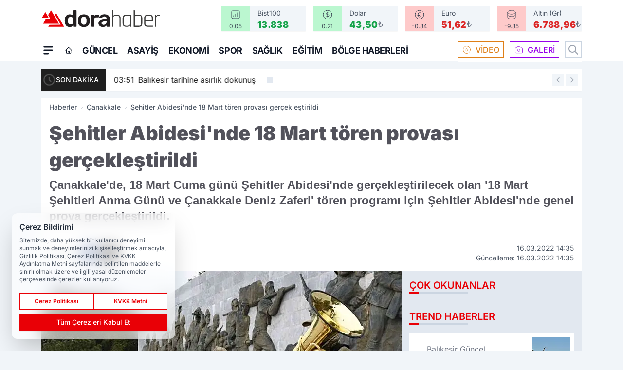

--- FILE ---
content_type: text/plain
request_url: https://www.google-analytics.com/j/collect?v=1&_v=j102&a=2073674814&t=pageview&_s=1&dl=https%3A%2F%2Fwww.dorahaber.com%2Fsehitler-abidesi-nde-18-mart-toren-provasi-gerceklestirildi%2F41773%2F&dp=%2Fsehitler-abidesi-nde-18-mart-toren-provasi-gerceklestirildi%2F41773%2F&ul=en-us%40posix&dt=%C5%9Eehitler%20Abidesi%27nde%2018%20Mart%20t%C3%B6ren%20provas%C4%B1%20ger%C3%A7ekle%C5%9Ftirildi&sr=1280x720&vp=1280x720&_u=YEBAAEABAAAAACAAI~&jid=2051603061&gjid=22988801&cid=1367013957.1769902510&tid=UA-104688886-8&_gid=901248400.1769902510&_r=1&_slc=1&z=1741132802
body_size: -450
content:
2,cG-45JLKGK8K1